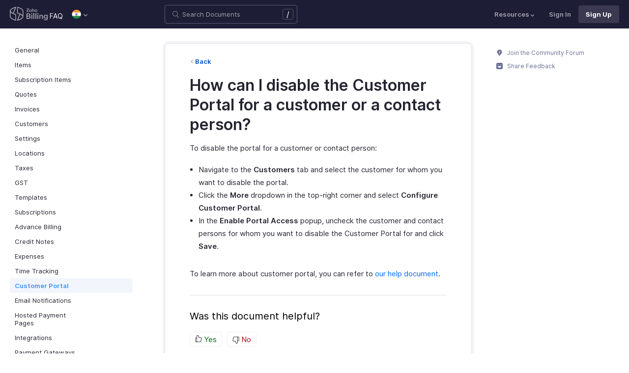

--- FILE ---
content_type: text/html
request_url: https://www.zoho.com/in/billing/kb/customer-portal/disable-customer-portal-for-a-contact.html
body_size: 5360
content:
<!doctype html><html lang=en><head><link rel=canonical href=https://www.zoho.com/in/billing/kb/customer-portal/disable-customer-portal-for-a-contact.html><meta charset=UTF-8><meta name=viewport content="width=device-width,initial-scale=1"><title>Disable Customer Portal | FAQ | Zoho Billing</title>
<meta name=description content="Learn how to disable the Customer Portal for a customer or a contact person in Zoho Billing."><meta name=apple-itunes-app content="app-id=1184196693, affiliate-data=myAffiliateData, app-argument=myURL"><link rel="SHORTCUT ICON" href=/billing/favicon-billing.ico type=image/x-icon><link rel=alternate href=https://www.zoho.com/billing/kb/customer-portal/disable-customer-portal-for-a-contact.html hreflang=x-default><link rel=alternate href=https://www.zoho.com/us/billing/kb/customer-portal/disable-customer-portal-for-a-contact.html hreflang=en-us><link rel=alternate href=https://www.zoho.com/uk/billing/kb/customer-portal/disable-customer-portal-for-a-contact.html hreflang=en-gb><link rel=alternate href=https://www.zoho.com/ca/billing/kb/customer-portal/disable-customer-portal-for-a-contact.html hreflang=en-ca><link rel=alternate href=https://www.zoho.com/au/billing/kb/customer-portal/disable-customer-portal-for-a-contact.html hreflang=en-au><link rel=alternate href=https://www.zoho.com/in/billing/kb/customer-portal/disable-customer-portal-for-a-contact.html hreflang=en-in><link rel=alternate href=https://www.zoho.com/ae/billing/kb/customer-portal/disable-customer-portal-for-a-contact.html hreflang=en-ae><link rel=alternate href=https://www.zoho.com/sa/billing/kb/customer-portal/disable-customer-portal-for-a-contact.html hreflang=en-sa><link rel=alternate href=https://www.zoho.com/bh/billing/kb/customer-portal/disable-customer-portal-for-a-contact.html hreflang=en-bh><link rel=alternate href=https://www.zoho.com/kw/billing/kb/customer-portal/disable-customer-portal-for-a-contact.html hreflang=en-kw><link rel=alternate href=https://www.zoho.com/qa/billing/kb/customer-portal/disable-customer-portal-for-a-contact.html hreflang=en-qa><link rel=alternate href=https://www.zoho.com/om/billing/kb/customer-portal/disable-customer-portal-for-a-contact.html hreflang=en-om><link rel=alternate href=https://www.zoho.com/za/billing/kb/customer-portal/disable-customer-portal-for-a-contact.html hreflang=en-za><link rel=alternate href=https://www.zoho.com/ke/billing/kb/customer-portal/disable-customer-portal-for-a-contact.html hreflang=en-ke><link rel=alternate href=https://www.zoho.com/es-mx/billing/kb/customer-portal/disable-customer-portal-for-a-contact.html hreflang=es-mx><link rel=alternate href=https://www.zoho.com/de-de/billing/kb/customer-portal/disable-customer-portal-for-a-contact.html hreflang=de-de><link rel=alternate href=https://www.zoho.com/en-sg/billing/kb/customer-portal/disable-customer-portal-for-a-contact.html hreflang=en-sg><link rel=stylesheet href="/billing/styles/ue-resources/single.min.css?v=sha256-E8JQ6EoEJyHe3u3zKlyI6o0TPmIwSJSQmW70nkt3hJ0%3d"><style>@font-face{font-family:inter;src:url(https://static.zohocdn.com/webfonts/interregular/font.woff2)format("woff2"),url(https://static.zohocdn.com/webfonts/interregular/font.woff)format("woff");font-weight:400;font-style:normal;font-display:swap}@font-face{font-family:inter;font-weight:400;src:url(//static.zohocdn.com/webfonts/interitalic/font.woff2)format("woff2"),url(//static.zohocdn.com/webfonts/interitalic/font.woff)format("woff");font-style:italic;font-display:swap}@font-face{font-family:inter;src:url(https://static.zohocdn.com/webfonts/intersemibold/font.woff2)format("woff2"),url(https://static.zohocdn.com/webfonts/intersemibold/font.woff)format("woff");font-weight:600;font-style:normal;font-display:swap}@font-face{font-family:inter;src:url(https://static.zohocdn.com/webfonts/interbold/font.woff2)format("woff2"),url(https://static.zohocdn.com/webfonts/interbold/font.woff)format("woff");font-weight:700;font-style:normal;font-display:swap}</style><link rel=preload href=https://www.zohowebstatic.com/sites/zweb/css/common/zf/common-header-footer.css as=style onload='this.onload=null,this.rel="stylesheet"'><noscript><link rel=stylesheet href=https://www.zohowebstatic.com/sites/zweb/css/common/zf/common-header-footer.css></noscript><script>window.modulesFilePrefix="billing",window.contactSupportFormDetailsHash=JSON.parse('{"eudc":{"global":{"formId":"zsWebToCase_63904000201908980","hiddenKeys":[{"name":"xnQsjsdp","value":"edbsn040ab6400207f64bf54c5f638d31eb51"},{"name":"xmIwtLD","value":"edbsn03f4bfedb0c88bda1b85d2c207c9811f0eac03d5aa217b35cfa22148c4e01c99"}],"submitButtonId":"zsSubmitButton_63904000201908980"}},"indc":{"global":{"formId":"zsWebToCase_205219001060337377","hiddenKeys":[{"name":"xnQsjsdp","value":"edbsnf8f7348f9dff8916fb2997b33498285f"},{"name":"xmIwtLD","value":"edbsn7540c27917dc8012aee1131df6d9c290f66f8ee45c33d1773b0d18509db623be"}],"submitButtonId":"zsSubmitButton_205219001060337377"}}}')</script><script type=text/javascript src=https://www.zoho.com/books/js/jquery-2.1.0.min.js></script></head><body class=edition-in><header class=zfc-ue-resource-header-parent><div class=zfc-ue-resource-header-parent-wrap><div class=logo-edition-switch><a class=zfc-ue-resource-logo-header href=/in/billing/ aria-label="Click to go Zoho billing homepage"><img src=/billing/images/help/help-billing-icon.svg alt="Zoho billing logo">
</a><a class=help-doc-text href=/in/billing/kb/general/>FAQ</a><style>.edition-select-box{width:50px;border-radius:50px;background-color:#1d1d35}.select-edition{margin-left:10px}.select-edition.disable-dropdown{pointer-events:none}.select-edition.disable-dropdown .edition-dropdown{display:none}.select-edition li a{color:#fff;font-size:13px;font-weight:400;line-height:16px}.edition-select-box a{display:flex;padding:7px;position:relative}.edition-select-box .edition-dropdown{position:absolute;right:10px;top:10px}.edition-select-box .edition-dropdown img{width:8px;height:8px}.edition-select-box .edition-dropdown.open-caret{border-color:transparent;border-bottom-color:#fff;transform:rotate(180deg);top:8px}.edition-select-list{background-color:#fff;border-radius:4px;display:none;position:absolute;z-index:1;font-size:0;overflow:hidden;top:64px;box-shadow:0 3px 10px rgba(124,124,124,.25)}.edition-select-list:not(.one-container) .edition-list-container:first-child{border-right:1px solid #ededed}.edition-select-list-item a:hover{background-color:#eee}.edition-list-container{display:inline-block;width:219px;vertical-align:top;box-sizing:border-box}.edition-select-list-item.global{width:438px;border-bottom:none}.edition-select-list-item{border-bottom:1px solid #ededed}.edition-select-list-item a{display:flex;padding:10px;background:#fff;.edition-select-list:not(.one-container) .edition-list-container:first-child { border-right: 1px solid #ccc; }}[class*=edition-image-]{background:url(/billing/images/common/new-flag-1x.png)no-repeat;height:20px;width:20px;background-size:130px;align-self:center}.edition-image-global{background-position:-44px -44px}.edition-select-box .edition-image-global{background-position:-66px -44px}.edition-image-uk{background-position:-2px -1px}.edition-image-us{background-position:-23px -23px}.edition-image-canada{background-position:-2px -23px}.edition-image-australia{background-position:-2px -44px}.edition-image-india{background-position:-65px -2px}.edition-image-uae{background-position:-108px -23px}.edition-image-sa{background-position:-23px -2px}.edition-image-bh{background-position:-108px -2px}.edition-image-kw{background-position:-86px -1px}.edition-image-om{background-position:-44px -1px}.edition-image-qa{background-position:-86px -23px}.edition-image-za{background-position:-87px -44px}.edition-image-ke{background-position:-44px -23px}.edition-image-esmx{background-position:-65px -23px}.edition-image-de{background-position:-23px -44px}.edition-image-sg{background-position:-108px -44px}.edition-label{margin-left:12px;color:#000;align-self:center}.social-media-handles{display:flex;align-items:center}.social-media-handles>li:first-child{padding:0}.social-media-icons a{display:inline-flex;width:38px;height:35px}@media screen and (max-width:750px){.edition-select-list{max-height:310px;overflow:scroll}.edition-select-list:not(.one-container) .edition-list-container:first-child{border-right:none}.edition-list-container:nth-child(2){border-top:1px solid #ededed}.edition-select-list-item.global{width:218px}.edition-select-list-item.left:last-child{border-bottom:none}.edition-list-container{display:block}}</style><ul class=select-edition><li onfocusout=hideSelectList()><div class=edition-select-box onclick=selectListAction() role=button><a href=javascript:void(0) role=button aria-label="Click to switch to edition"><div class=edition-image-india></div><div class="edition-dropdown select-caret"><img src=/billing/images/ue-resources/header/dd-arrow.svg alt></div></a></div><div class=edition-select-list><div class="edition-list-container dangled-edition"><div class="edition-select-list-item left"><a href=javascript:void(0) onclick='switchEdition("au")' role=button><div class=edition-image-australia></div><div class=edition-label>Australia</div></a></div><div class="edition-select-list-item left"><a href=javascript:void(0) onclick='switchEdition("bh")' role=button><div class=edition-image-bh></div><div class=edition-label>Bahrain</div></a></div><div class="edition-select-list-item left"><a href=javascript:void(0) onclick='switchEdition("ca")' role=button><div class=edition-image-canada></div><div class=edition-label>Canada</div></a></div><div class="edition-select-list-item left"><a href=javascript:void(0) onclick='switchEdition("de-de")' role=button><div class=edition-image-de></div><div class=edition-label>Germany</div></a></div><div class="edition-select-list-item left"><a href=javascript:void(0) onclick='switchEdition("in")' role=button><div class=edition-image-india></div><div class=edition-label>India</div></a></div><div class="edition-select-list-item left"><a href=javascript:void(0) onclick='switchEdition("ke")' role=button><div class=edition-image-ke></div><div class=edition-label>Kenya</div></a></div><div class="edition-select-list-item left"><a href=javascript:void(0) onclick='switchEdition("kw")' role=button><div class=edition-image-kw></div><div class=edition-label>Kuwait</div></a></div><div class="edition-select-list-item left"><a href=javascript:void(0) onclick='switchEdition("es-mx")' role=button><div class=edition-image-esmx></div><div class=edition-label>Mexico</div></a></div></div><div class=edition-list-container><div class=edition-select-list-item onclick='switchEdition("om")'><a href=javascript:void(0) role=button aria-label="Click to switch to edition"><div class=edition-image-om></div><div class=edition-label>Oman</div></a></div><div class=edition-select-list-item onclick='switchEdition("qa")'><a href=javascript:void(0) role=button aria-label="Click to switch to edition"><div class=edition-image-qa></div><div class=edition-label>Qatar</div></a></div><div class=edition-select-list-item onclick='switchEdition("sa")'><a href=javascript:void(0) role=button aria-label="Click to switch to edition"><div class=edition-image-sa></div><div class=edition-label>Saudi Arabia</div></a></div><div class=edition-select-list-item onclick='switchEdition("en-sg")'><a href=javascript:void(0) role=button aria-label="Click to switch to edition"><div class=edition-image-sg></div><div class=edition-label>Singapore</div></a></div><div class=edition-select-list-item onclick='switchEdition("za")'><a href=javascript:void(0) role=button aria-label="Click to switch to edition"><div class=edition-image-za></div><div class=edition-label>South Africa</div></a></div><div class=edition-select-list-item onclick='switchEdition("ae")'><a href=javascript:void(0) role=button aria-label="Click to switch to edition"><div class=edition-image-uae></div><div class=edition-label>United Arab Emirates</div></a></div><div class=edition-select-list-item onclick='switchEdition("uk")'><a href=javascript:void(0) role=button aria-label="Click to switch to edition"><div class=edition-image-uk></div><div class=edition-label>United Kingdom</div></a></div><div class=edition-select-list-item onclick='switchEdition("us")'><a href=javascript:void(0) role=button aria-label="Click to switch to edition"><div class=edition-image-us></div><div class=edition-label>United States</div></a></div></div><div class="edition-select-list-item global" onclick='switchEdition("global")'><a href=javascript:void(0) role=button aria-label="Click to switch to edition"><div class=edition-image-global></div><div class=edition-label>Global</div></a></div></div></li></ul></div><div class="search-bar-form no-print"><button class=hamburger-menu onclick=toggleSidebar() aria-label="Click to open navigation menu"><div class=hamburger-icon><span class=icon-bar></span>
<span class=icon-bar></span>
<span class=icon-bar></span></div><p></p></button><form onsubmit='window.pageType!="result"?navigateToSearchPage(event):updateNewResults(event)'><div class=search-form-group><label for=search-input>Enter the keyword to search</label>
<input type=text id=search-input autocomplete=off name=search placeholder="Search Documents"><div class=slash-icon>/</div></div></form><img class=search-icon src=/billing/images/ue-resources/common/search.svg alt onclick=openSearch()>
<img class=search-close-icon src=/billing/images/ue-resources/common/close-icon.svg alt onclick=openSearch()></div><div class="zfc-ue-resource-header-nav-menu no-print"><button>Resources<div class=resource-dropdown><a href=/in/billing/help/getting-started/welcome.html><img src=/billing/images/ue-resources/header/help-doc.svg alt>Help Docs</a><a href=/in/billing/videos/general/><img src=/billing/images/ue-resources/header/videos.svg alt>Videos</a><a href="https://www.zoho.com/billing/api/v1/introduction/#overview?src=zohobilling_topmenu"><img src=/billing/images/ue-resources/header/api-documentation.svg alt>API Docs</a><a href=https://www.zoho.com/billing/developer/extensions/><img src=/billing/images/ue-resources/header/extension.svg alt>Extensions</a><a href=/in/billing/whats-new.html><img src=/billing/images/ue-resources/header/whats-new.svg alt>What's New</a><a href=https://www.zoho.com/blog/billing><img src=/billing/images/ue-resources/header/blogs.svg alt>Blogs</a><a class=for-mobile href="https://accounts.zoho.com/signin?servicename=ZohoSubscriptions&amp;signupurl=https://www.zoho.com/billing/signup/">Sign In</a><a class="for-mobile
signin-cta" href=/in/billing/signup/>Sign Up</a></div></button>
<a class=signin-cta href="https://accounts.zoho.com/signin?servicename=ZohoBilling&signupurl=https://www.zoho.com%2fin/billing/signup/">Sign In</a>
<a class="signup-cta-header signup-cta" href=/in/billing/signup/>Sign Up</a></div></div></header><div class=resource-main-content-wrap><div class=resource-main-container><nav class="sidebar-lhs-parent no-print" aria-label="Sidebar navigation"><ul class=sidebar-lhs-wrap><div class=mobile-nav-title><p>Topics</p><button class=close-icon onclick=toggleSidebar() aria-label="Close the sidebar navigation"><div class="bar bar-1"></div><div class="bar bar-2"></div></button></div><li class="non-nested-menu menu-toggle"><a href=/in/billing/kb/general/>General</a></li><li class="non-nested-menu menu-toggle"><a href=/billing/kb/items/>Items</a></li><li class="non-nested-menu menu-toggle"><a href=/in/billing/kb/subscription-items/>Subscription Items</a></li><li class="non-nested-menu menu-toggle"><a href=/billing/kb/quotes/>Quotes</a></li><li class="non-nested-menu menu-toggle"><a href=/in/billing/kb/invoices/>Invoices</a></li><li class="non-nested-menu menu-toggle"><a href=/in/billing/kb/customers/>Customers</a></li><li class="non-nested-menu menu-toggle"><a href=/in/billing/kb/settings/>Settings</a></li><li class="non-nested-menu menu-toggle"><a href=/in/billing/kb/locations/>Locations</a></li><li class="non-nested-menu menu-toggle"><a href=/in/billing/kb/taxes/>Taxes</a></li><li class="non-nested-menu menu-toggle"><a href=/in/billing/kb/gst/>GST</a></li><li class="non-nested-menu menu-toggle"><a href=/in/billing/kb/templates/>Templates</a></li><li class="non-nested-menu menu-toggle"><a href=/in/billing/kb/subscriptions/>Subscriptions</a></li><li class="non-nested-menu menu-toggle"><a href=/in/billing/kb/advanced-billing/>Advance Billing</a></li><li class="non-nested-menu menu-toggle"><a href=/in/billing/kb/credit-notes/>Credit Notes</a></li><li class="non-nested-menu menu-toggle"><a href=/in/billing/kb/expenses/>Expenses</a></li><li class="non-nested-menu menu-toggle"><a href=/in/billing/kb/time-tracking/>Time Tracking</a></li><li class="non-nested-menu menu-toggle open"><a href=/in/billing/kb/customer-portal/>Customer Portal</a></li><li class="non-nested-menu menu-toggle"><a href=/in/billing/kb/email-notifications/>Email Notifications</a></li><li class="non-nested-menu menu-toggle"><a href=/in/billing/kb/hosted-payment-pages/>Hosted Payment Pages</a></li><li class="non-nested-menu menu-toggle"><a href=/in/billing/kb/integrations/>Integrations</a></li><li class="non-nested-menu menu-toggle"><a href=/in/billing/kb/payment-gateways/>Payment Gateways</a></li><li class="non-nested-menu menu-toggle"><a href=/in/billing/kb/reports/>Reports</a></li><li class="non-nested-menu menu-toggle"><a href=/in/billing/kb/payments/>Payments</a></li><li class="non-nested-menu menu-toggle"><a href=/in/billing/kb/dunning-management/>Dunning Management</a></li><li class="non-nested-menu menu-toggle"><a href=/in/billing/kb/transactions/>Transactions</a></li><li class="non-nested-menu menu-toggle"><a href=/in/billing/kb/webhooks/>Webhooks</a></li></ul></nav><div id=answer class="resource-content-wrap kb-doc"><a class=back-button href=../customer-portal/>Back</a><h1 id=how-can-i-disable-the-customer-portal-for-a-customer-or-a-contact-person>How can I disable the Customer Portal for a customer or a contact person?</h1><p>To disable the portal for a customer or contact person:</p><ul><li>Navigate to the <strong>Customers</strong> tab and select the customer for whom you want to disable the portal.</li><li>Click the <strong>More</strong> dropdown in the top-right corner and select <strong>Configure Customer Portal</strong>.</li><li>In the <strong>Enable Portal Access</strong> popup, uncheck the customer and contact persons for whom you want to disable the Customer Portal for and click <strong>Save</strong>.</li></ul><p>To learn more about customer portal, you can refer to <a href=/billing/help/settings/customer-portal/customer-portal.html target=_blank>our help document</a>.</p><div class=rating-section id=rating-container><div class="rating-form no-print"><div class=request-sec><div class=yes-no><div class=rating-qtn>Was this document helpful?</div><div class=yes-no-container><div class="yes-no-btn yes-btn cursor-pointer" onclick='submitRating("Yes")'><img class=thumbs src=/billing/images/ue-resources/common/thumbs.svg loading=lazy alt>
Yes</div><div class="yes-no-btn no-btn cursor-pointer" onclick='submitRating("No")'><img class="thumbs down no-icon" src=/billing/images/ue-resources/common/thumbs.svg loading=lazy alt>
No</div></div></div><div class=feedback-sec><span>Was this document helpful?</span><div class=form-group style=margin-bottom:0><textarea id=message placeholder=Comments class="form-control feedbackMessage"></textarea><div class="text-danger feedback-error" id=message_error style=display:none>Enter your comments or feedback on this page</div></div><div class=form-group><input class="form-control email-field feedbackEmail" type=text placeholder="Email Address" id=email><div class="text-danger feedback-error" id=email_error style=display:none>Enter your email address</div></div><div class=form-group><div><div class=captcha-wrap><img src=# id=zsCaptchaUrl name=zsCaptchaImage alt>
<button type=button style="background:0 0;border:none;color:#00a3fe" onclick=zsRegenerateCaptcha()>Refresh</button></div><input class="form-control email-field" type=text placeholder="Enter Captcha" id=captcha><div class="text-danger feedback-error" id=captcha_error style=display:none>Type the characters you see in the image above</div></div></div><div class=privacy-policy>By clicking Submit, you agree to our
<a href=https://www.zoho.com/privacy.html target=_blank rel="noopener noreferrer"><u>Privacy Policy
</u></a>.</div><button class="btn btn-xs btn-primary" onclick=submitFeedbackToSupport()>
Submit
</button>
<button class="btn btn-xs" onclick=hideFeedbackSec()>
Cancel</button></div><iframe name=form-success style=display:none></iframe><form data-feedback-form target=form-success action=https://desk.zoho.in/support/WebToCase method=post enctype=multipart/form-data style=display:none><input type=hidden name=xnQsjsdp>
<input type=hidden name=xmIwtLD>
<input type=hidden name=xJdfEaS>
<input type=hidden name=actionType value="Q2FzZXM=">
<input type=hidden id=property(module) value=Cases>
<input type=hidden name="Source URL" id=sourceURL>
<input type=hidden name=returnURL value=*>
<input type=hidden name=Subject value="Feedback from Help/FAQ">
<input type=hidden name="Contact Name" id=name>
<input type=hidden name=zsWebFormCaptchaWord>
<input type=hidden name=zsCaptchaSrc>
<textarea name=Description maxlength=3000></textarea>
<input name=Email>
<button class=form-submit-button>Submit</button></form><form id=ratingForm target=form-success name=Rating_form action=https://creator.zoho.in/addRecordValidateNew.do method=post style=display:none><input name=scriptembed value=true type=hidden>
<input name=formid value=395563000007105021 type=hidden>
<input name=sharedBy value=zohoinvoice type=hidden>
<input name=plan type=hidden>
<input name=Edition value=in type=hidden>
<input name=was_this_helpful>
<textarea name=feedback></textarea>
<input name=email>
<input name=url>
<input name=documentation_type value=Help/FAQ>
<button type=submit>Submit</button></form></div><div class=reponse-sec><img src=/billing/images/ue-resources/common/smiley.svg width=20px height=20px alt loading=lazy><p>Thank you for your feedback!</p></div></div></div></div><script>window.docType="kb"</script><div class="resource-sidebar-rhs-parent no-print"><div class=resource-sidebar-rhs><div class=feedback-rhs-parent><a href=https://help.zoho.com/portal/en/community/zoho-billing><svg xmlns="http://www.w3.org/2000/svg" viewBox="0 0 512 512"><path d="M294.6 507.5h-77.1c-12 0-21.8-9.8-21.8-21.8v-1.3c0-12 9.8-21.8 21.8-21.8h77.1c12 0 21.8 9.8 21.8 21.8v1.3c0 12-9.7 21.8-21.8 21.8zm156-308.4c0-107.6-87.3-194.8-194.9-194.6-107.8.2-195.4 89-194.3 196.7.7 64.2 32.5 121 81.1 155.9 10.1 7.2 17.6 17.5 21.7 29.1l11.5 32.1c4 11.1 14.5 18.6 26.4 18.6h107.8c11.8.0 22.4-7.4 26.4-18.6l11.4-31.9c4.2-11.8 11.8-22.1 22-29.5 49-35.2 80.9-92.8 80.9-157.8z"/><path fill="#fff" d="M220.1 316.7c-6.1.0-12.1-2.3-16.8-6.9-9.3-9.3-9.4-24.3-.1-33.6l40.5-40.8-27.5-21.2c-5.4-4.1-8.7-10.4-9.2-17.2s2-13.4 6.7-18.3l61.2-62.6c9.2-9.4 24.2-9.6 33.6-.4 9.4 9.2 9.6 24.2.4 33.6L266.5 193l27.6 21.3c5.4 4.2 8.8 10.5 9.2 17.3s-2 13.5-6.9 18.3L237 309.7c-4.7 4.7-10.8 7-16.9 7z" opacity=".81"/></svg>
Join the Community Forum
</a><a href=#rating-container><svg xmlns="http://www.w3.org/2000/svg" viewBox="0 0 512 512"><path d="M405.5.7h-299C48.2.7.7 48.2.7 106.5v298.9c0 58.3 47.5 105.8 105.8 105.8h298.9c58.3.0 105.8-47.5 105.8-105.8V106.5C511.3 48.2 463.8.7 405.5.7zM146.3 117.3c15.6.0 28.2 12.6 28.2 28.2s-12.6 28.2-28.2 28.2-28.2-12.6-28.2-28.2 12.7-28.2 28.2-28.2zm246.4 169.3C370.9 350 317.9 394.7 256 394.7S141.1 350 119.3 286.6c-4.3-12.5 3.6-26.1 15.1-26.1h243.1c11.5.0 19.4 13.6 15.2 26.1zm-27-113c-15.6.0-28.2-12.6-28.2-28.2s12.6-28.2 28.2-28.2 28.2 12.6 28.2 28.2-12.7 28.2-28.2 28.2z"/></svg>
Share Feedback</a></div></div></div></div></div><footer class=help-footer-wrapper><div class=footer-cards-parent><div class=footer-card><img src=/billing/images/ue-resources/footer/insight.svg alt><h3>Get help from other users</h3><a class=footer-link-parent href=https://help.zoho.com/portal/en/community/zoho-billing>Visit the Community Forum&nbsp;<img src=/billing/images/ue-resources/footer/new-tab.svg alt></a></div><div class=footer-card><img src=/billing/images/ue-resources/footer/webinars.svg alt><h3>Need expert guidance?</h3><a class=footer-link-parent href=/in/billing/webinars/>Register for a webinar&nbsp;<img src=/billing/images/ue-resources/footer/new-tab.svg alt></a></div><div class=footer-card><img src=/billing/images/ue-resources/footer/phone.svg alt><h3>Monday - Friday (9:00 AM to 7:00 PM)</h3><p>India +91 18005692881</p></div><div class=footer-card><img src=/billing/images/ue-resources/footer/mail.svg alt><h3>Need more help? Email us at</h3><a href=mailto:support@zohobilling.com>support@zohobilling.com</a></div><div class=footer-card><div class=other-platform-list><a aria-label="Download on Android playstore" href=https://apps.apple.com/app/apple-store/id1184196693><img src=/billing/images/ue-resources/common/store/apple.svg alt></a>
<a aria-label="Download on Apple appstore" href="https://play.google.com/store/apps/details?id=com.zoho.zsm"><img src=/billing/images/ue-resources/common/store/android.svg alt></a>
<a aria-label="Download on Windows store" href="https://www.microsoft.com/en-in/store/apps/9PHXDM0VC0ZZ?cid=ZohoBillingWebFooter&amp;rtc=1"><img src=/billing/images/ue-resources/common/store/windows.svg alt></a></div><h3>Get the app on iOS, Android and Windows</h3></div></div><div class=common-footer></div></footer><script src="/billing/js/ue-resources/script.min.js?v=sha256-%2bzc9hhIVQzirfbdEjnkNVkoBOTfPRJOa3SxxzHJ4zqg%3d" defer></script><script src=https://www.zohowebstatic.com/sites/zweb/js/common/zf/prd-common.js defer></script></body></html>

--- FILE ---
content_type: image/svg+xml
request_url: https://www.zoho.com/billing/images/help/help-billing-icon.svg
body_size: 546
content:
<svg xmlns="http://www.w3.org/2000/svg" width="78" height="28" fill="none"><g fill="#fff" clip-path="url(#a)"><path d="M33.711 13.304h4.306c2 0 3.634.646 3.634 2.942 0 1.205-.607 2.03-1.756 2.354 1.485.301 2.213 1.14 2.213 2.676 0 2.368-1.749 3.122-3.791 3.122h-4.592V13.304h-.014Zm4.049 4.65c1.185 0 1.856-.359 1.856-1.658 0-1.22-.85-1.485-1.892-1.485h-1.95v3.15h1.986v-.007Zm.285 4.93c1.207 0 1.978-.474 1.978-1.751 0-1.407-.95-1.758-2.12-1.758h-2.128v3.501h2.27v.008ZM44.695 12.852a1.09 1.09 0 0 1 1.114 1.112c0 .646-.478 1.098-1.1 1.098-.621 0-1.142-.474-1.142-1.112 0-.64.514-1.098 1.128-1.098Zm-.957 3.444h1.914v8.101h-1.914v-8.101ZM47.853 12.995l1.914-.84v12.242h-1.914V12.995ZM51.962 12.995l1.914-.84v12.242h-1.914V12.995ZM57.04 12.852a1.09 1.09 0 0 1 1.114 1.112c0 .646-.479 1.098-1.1 1.098-.621 0-1.143-.474-1.143-1.112 0-.646.514-1.098 1.129-1.098Zm-.957 3.444h1.913v8.101h-1.913v-8.101ZM60.151 16.274h1.914v1.292c.514-1.005 1.585-1.457 2.7-1.457 1.92 0 2.784 1.37 2.784 3.215v5.08h-1.942v-4.886c0-1.141-.507-1.809-1.635-1.809-1.2 0-1.914.754-1.914 1.924v4.771h-1.914v-8.13h.008ZM70.792 24.756c.4.897 1.321 1.17 2.206 1.17 1.414 0 2.271-.69 2.271-2.16v-1.22c-.543.933-1.614 1.528-2.685 1.528-2.263 0-3.577-1.808-3.577-3.918 0-2.11 1.406-4.047 3.62-4.047 1.085 0 2.07.445 2.635 1.42v-1.248h1.92v7.513c0 2.548-1.884 3.581-4.19 3.581-1.486 0-3.071-.423-3.721-1.952l1.514-.667h.007Zm4.556-4.715c0-1.392-.743-2.44-2.185-2.44-1.528 0-2.178 1.178-2.178 2.591 0 1.263.778 2.383 2.113 2.383 1.493 0 2.257-1.12 2.257-2.526l-.007-.008ZM33.723 9.787l3.52-5.153h-3.156V3.623H38.9v.502l-3.435 5.152h3.328v1.012h-5.07v-.502ZM41.901 5.31c1.464 0 2.585 1.04 2.585 2.54s-1.178 2.547-2.634 2.547c-1.457 0-2.642-1.034-2.642-2.519S40.451 5.31 41.9 5.31Zm1.35 2.54c0-.898-.45-1.651-1.4-1.651s-1.356.782-1.356 1.68c0 .896.457 1.6 1.385 1.6.957.006 1.371-.776 1.371-1.63ZM45.329 3.193h1.15v2.992c.313-.61.942-.876 1.606-.876 1.15 0 1.728.818 1.728 1.93v3.058h-1.157V7.355c0-.704-.364-1.091-1.028-1.091-.743 0-1.15.466-1.15 1.155v2.87h-1.15V3.193ZM53.253 5.31c1.464 0 2.585 1.04 2.585 2.54s-1.178 2.547-2.635 2.547c-1.457 0-2.642-1.034-2.642-2.519 0-1.543 1.242-2.569 2.692-2.569Zm1.35 2.54c0-.898-.45-1.651-1.4-1.651s-1.357.782-1.357 1.68c0 .896.457 1.6 1.386 1.6.956.006 1.37-.776 1.37-1.63ZM12.046 28c-.036 0-.079 0-.121-.007-2.185-.33-5.134-1.507-7.484-2.985-1.285-.811-2.313-1.65-3.063-2.49C.464 21.485 0 20.458 0 19.497V8.202c0-.84.421-1.736 1.242-2.676.686-.783 1.664-1.593 2.835-2.347C6.455 1.643 9.376.452 11.903.015a.798.798 0 0 1 .771.3.85.85 0 0 1 .115.833l-5.02 11.984c1.55.725 3.135 1.284 4.441 1.564.372.08.65.416.65.804v11.69a.804.804 0 0 1-.285.616.756.756 0 0 1-.522.201L12.046 28ZM1.614 11.101v8.382c0 .552.335 1.22.957 1.93.635.725 1.578 1.485 2.713 2.203 1.864 1.17 4.092 2.124 5.94 2.569v-10.04c-2.141-.552-4.698-1.657-6.847-2.97-1.12-.696-2.056-1.378-2.763-2.067v-.007Zm9.061-9.12a21.631 21.631 0 0 0-5.734 2.576c-2.456 1.586-3.327 2.942-3.327 3.63 0 .625.942 1.953 3.606 3.574.35.216.714.424 1.092.625L10.675 1.98ZM15.53 28a.815.815 0 0 1-.635-.31.85.85 0 0 1-.114-.832L19.8 14.89c-1.55-.724-3.135-1.284-4.442-1.564a.828.828 0 0 1-.65-.804V.831c0-.243.108-.466.286-.616a.858.858 0 0 1 .65-.194c2.185.33 5.134 1.507 7.483 2.985 1.285.811 2.314 1.65 3.064 2.49.913 1.033 1.378 2.06 1.378 3.021v11.295c0 .84-.422 1.736-1.243 2.676-.685.783-1.664 1.593-2.835 2.347-2.37 1.536-5.298 2.712-7.826 3.157-.05 0-.093.008-.135.008Zm5.727-12.386-4.363 10.405a21.632 21.632 0 0 0 5.734-2.576c2.464-1.586 3.335-2.942 3.335-3.631 0-.624-.943-1.952-3.606-3.574a27.223 27.223 0 0 0-1.1-.624Zm-4.912-3.753c2.142.553 4.698 1.658 6.847 2.97 1.129.69 2.064 1.379 2.764 2.067v-8.38c0-.553-.336-1.22-.957-1.931-.636-.725-1.578-1.486-2.713-2.203-1.864-1.17-4.092-2.124-5.941-2.57V11.862Z"/></g><defs><clipPath id="a"><path fill="#fff" d="M0 0h77.189v28H0z"/></clipPath></defs></svg>